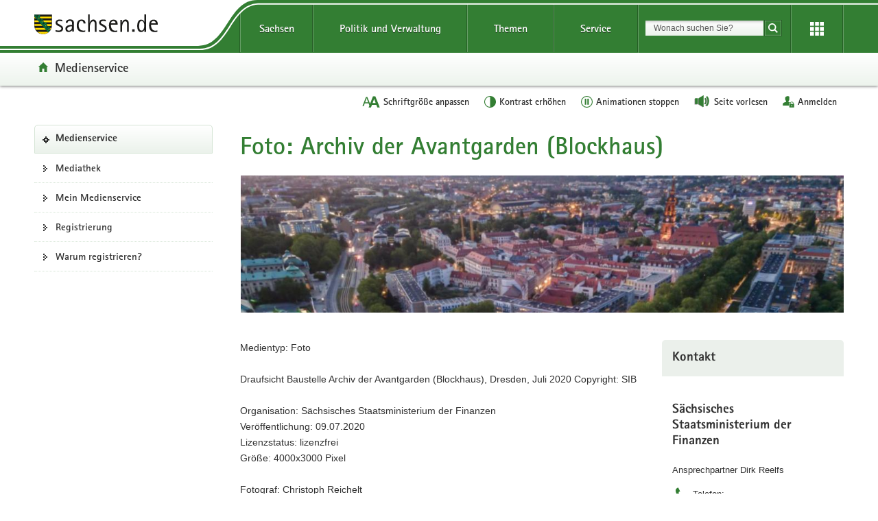

--- FILE ---
content_type: text/html;charset=utf-8
request_url: https://medienservice.sachsen.de/medien/medienobjekte/131066
body_size: 65842
content:
<!DOCTYPE html>
<html lang="de" class="mod-no-js styleless">
<!-- SeitenID: 4036, ProjectGUID: D939CB68BC0A4534BEA12326B84B915F, LastUpdated: 2025-09-03 11:34:48 -->
<head>
  <meta charset="utf-8">
  <meta http-equiv="X-UA-Compatible" content="IE=edge">
  <meta name="viewport" content="width=device-width, initial-scale=1.0">
  <link rel="shortcut icon" href="https://www.styleguide.sachsen.de/dist/2.26.3/img/favicon.ico" type="image/x-icon">
  <meta name="date" content="2019-09-05 19:55:17">
  <meta name="last-modified" content="2025-09-03 11:34:48">
  <meta name="description" content="">
  <meta name="author" content="Referat Kommunikation und Öffentlichkeitsarbeit">
  <meta name="robots" content="index, follow">
  <meta name="language" content="de">
  <meta name="twitter:card" content="summary">
  <meta property="og:url" content="https://www.medienservice.sachsen.de/layouts/frontend.html.erb"><title>Mediathek | Medienservice Sachsen</title>

    <meta name="date" content="2026-01-22" />

<meta name="language" content="de">

<link rel="stylesheet" media="screen, projection, print" href="/medien/assets/application-5aa8646627fb4fb464e79b694d99323145668dfa51583e41ba887f7fe57f682b.css" />
<script src="/medien/assets/application-frontend-4be504698797038d222b67e7b585880c20c81a062fe152cdcd28506ed56b0ea5.js"></script>

<meta name="csrf-param" content="authenticity_token" />
<meta name="csrf-token" content="rtW6N4I_5cRYkIaFmk5e1JneB6ooE-G2ICQfmg1QwN3N4Db-o-YHEYsl583vqkU7_0wp1ZmdfQUKOI2sVlJBBA" />

  <script type="text/javascript">
    window.projectRoot = 'https://www.styleguide.sachsen.de/dist/2.26.3/';
    window.theme = 'green';
    
    /* projektspezifische Config der GloHea */
    window.glohea = {
        buttons: {
            projectButtons: {},
            RSS: '',
            help: '',
            login: '/medien/account',
            
        }
    }
    window.additionalComponent = {};
    
    
    
    
    window.nocookie = false;
    
    window.sn_projectPages = {
      datenschutz: 'https://www.sachsen.de/datenschutz.html',
      impressum: '/medien/impressum.html',
      barrierefreiheit: 'https://www.sk.sachsen.de/barrierefreiheit-6067.html'
    };
    
    window.customCookies = [];
    
  </script>
  <script src="https://www.styleguide.sachsen.de/dist/2.26.3/js/jquery.js" type="text/javascript"></script>
  <script type="text/javascript" src="https://www.styleguide.sachsen.de/dist/2.26.3/js/additionalComponent.js"></script>
  <script type="text/javascript">
                var loc = window.location,
                    href = loc.href.replace(loc.search, '');
                if(loc.search.length > 0) {
                    var getParams = loc.search.split('&');
                    var getParamsCount = getParams.length;
                    for (var i = 0; i < getParamsCount; i++) {
                        var getParam = getParams[i];
                        getParam = getParam.split('=');
                        getParam[0] = getParam[0].replace('?', '');
                        if(getParam[0] != '_cp' && getParam[0] != '_ptabs') {
                            if(href.indexOf('?') == -1) {
                                href += '?';
                            } else {
                                href += '&';
                            }
                            href += getParam[0]+'='+getParam[1]
                        }
                    }
                }
  </script><!-- Copyright (c) 2000-2022 etracker GmbH. All rights reserved. -->
  <!-- This material may not be reproduced, displayed, modified or distributed -->
  <!-- without the express prior written permission of the copyright holder. -->
  <!-- etracker tracklet 5.0 -->

  <script type="text/javascript">
                var el_url = encodeURI(href);
                var et_pagename = href + '';
                var et_areas = "Medienservice";
  </script>
  <script id="_etLoader" type="text/javascript" charset="UTF-8" data-block-cookies="true" data-respect-dnt="true" data-secure-code="XdE73b" src="//static.etracker.com/code/e.js"></script><!-- etracker tracklet 5.0 end -->

  <script type="text/javascript">
                jQuery(document).ready(function() {
                    jQuery('.header-bottom').on('mousedown', '.global-nav-li-second a', function(){
                        ET_Event.click('Headernavi');
                    });
                });
  </script>
  <style type="text/css">
        .styleless * {
          visibility: hidden !important;
        }
  </style>
  <script src="https://www.styleguide.sachsen.de/dist/2.26.3/js/etc/sachsen.config.js?v=1"></script>
  <title></title>
</head>
<body class="">
  <noscript>
  <div class="browser-warning" style="visibility: visible !important;padding: 50px 25px;left: 0px;top: 0px;width: 100%;font-weight: bold;position: fixed;z-index: 99999;background-color: rgb(253, 242, 171);">
    <p style="visibility: visible !important;">Anleitung zum aktivieren von JavaScript in verschiedenen Browsern<br>
    <a title="Link öffnet in neuem Fenster" style="visibility: visible !important;" href="https://www.enable-javascript.com/de/" target="_blank">Anleitung zum aktivieren von JavaScript in verschiedenen Browsern</a></p>
  </div></noscript>
  <ul class="list-links list-down list-links-focus">
    <li>
      <a href="#a-glohea" class="sr-only sr-only-focusable">Portalübergreifende Navigation</a>
    </li>
    <li>
      <a href="#a-navigation" class="sr-only sr-only-focusable">Portalnavigation</a>
    </li>
    <li>
      <a href="#a-inhaltsbereich" class="sr-only sr-only-focusable">Hauptinhalt</a>
    </li>
    <li>
      <a href="#a-footer" class="sr-only sr-only-focusable">Footer-Bereich</a>
    </li>
  </ul><!-- Headernavigation -->
  <header id="header" class="glohea glohea-theme-xs-slides glohea-theme-sm-slides glohea-theme-md-dropdown glohea-theme-lg-dropdown">
    <!-- BG = Hintergrund mit Farbwert + links rechts -->
    <div class="container glohea-container">
      <div class="row" style="text-align: right;">
        <a href="https://www.sachsen.de/" title="sachsen.de" class="navbar-brand glohea-brand"><img class="logo svg-img" src="https://www.styleguide.sachsen.de/dist/2.26.3/img/symbols/svg/logo-sachsen.svg" alt="Zur Startseite von www.sachsen.de"></a> <button type="button" class="sn_glohea__button sn_glohea__button--toggle-nav navbar-toggle collapsed" data-toggle="collapse" data-target-on-ready="#glohea-collapse-0" aria-expanded="false" data-element="glohea-mobile-trigger" aria-label="Navigation öffnen" title="Navigation öffnen" aria-controls="glohea-collapse-0"><span class="icon-bar"></span> <span class="icon-bar"></span> <span class="icon-bar"></span> <span class="glyphicon glyphicon-remove"></span></button> <!--
        -->
        <div class="collapse navbar-collapse glohea-level-0-collapse" id="glohea-collapse-0" data-element="glohea-slidescroll">
          <div class="row" data-element="glohea-slidescroll-row">
            <a id="a-glohea" class="sr-only">Portalübergreifende Navigation</a>
            <nav class="glohea-level-1" data-element="glohea-container-wrapper" aria-labelledby="a-glohea">
              <div class="glohea-slide-label glohea-label-right" data-element="triggerCollapseSlider" data-target="global">
                <span class="glyphicon glyphicon-plus"></span><span class="glohea-label">sachsen.de</span>
              </div>
              <div class="glohea-level-1-list" data-element="glohea-item-container" data-type="global">
                <ul class="nav nav-justified">
                  <li class="dropdown glohea-level-1-item" data-element="glohea-level-1-item">
                    <button id="glohea-level-1-link-sachsen" class="dropdown-toggle glohea-level-1-link" data-element="glohea-level-1-link" type="button" data-toggle="collapse" data-target-on-ready="#glohea-collapse-sachsen" aria-expanded="false" aria-controls="glohea-collapse-sachsen">Sachsen</button>
                    <div id="glohea-collapse-sachsen" class="collapse glohea-collapse" data-element="glohea-level-1-collapse" aria-labelledby="glohea-level-1-link-sachsen">
                      <div class="glohea-content-wrapper">
                        <div class="glohea-content-row">
                          <div class="glohea-col-desktop">
                            <ul class="nav list-links">
                              <li>
                                <a href="https://www.sachsen.de/land-leute-freistaat.html">Land, Leute, Freistaat</a>
                              </li>
                              <li>
                                <a href="https://www.sachsen.de/regierung-verwaltung-egovernment.html">Verwaltung, <span lang="en">E-Government</span></a>
                              </li>
                              <li>
                                <a href="https://www.sachsen.de/arbeit-wohnen-verbraucherschutz.html">Arbeit, Wohnen, Verbraucherschutz</a>
                              </li>
                              <li>
                                <a href="https://www.sachsen.de/wirtschaft-technologie-verkehr.html">Wirtschaft, Technologie, Verkehr</a>
                              </li>
                              <li>
                                <a href="https://www.sachsen.de/familie-soziales-gesundheit.html">Familie, Soziales, Gesundheit</a>
                              </li>
                            </ul>
                          </div>
                          <div class="glohea-col-desktop">
                            <ul class="nav list-links">
                              <li>
                                <a href="https://www.sachsen.de/bildung-studium-forschung.html">Bildung, Studium, Forschung</a>
                              </li>
                              <li>
                                <a href="https://www.sachsen.de/kultur-tourismus-sport.html">Kultur, Tourismus, Sport</a>
                              </li>
                              <li>
                                <a href="https://www.sachsen.de/umwelt-landwirtschaft-wald.html">Umwelt, Landwirtschaft, Wald</a>
                              </li>
                              <li>
                                <a href="https://www.sachsen.de/justiz-sicherheit-steuern-finanzen.html">Justiz, Sicherheit, Steuern, Finanzen</a>
                              </li>
                            </ul>
                          </div>
                          <div class="glohea-col-teaser">
                            <div class="media">
                              <div class="media-left"><img class="media-object" src="https://www.styleguide.sachsen.de/dist/2.26.3/img/content/navigation.png" alt="Symbolgrafik"></div>
                              <div class="media-body">
                                <h3>Der Freistaat Sachsen</h3>
                                <p>ist mit etwa vier Millionen Einwohnern das sechstgrößte Bundesland. Landeshauptstadt ist Dresden.</p>
                              </div>
                            </div>
                          </div>
                        </div>
                      </div>
                    </div>
                  </li>
                  <li class="dropdown glohea-level-1-item navbar-portal" data-element="glohea-level-1-item">
                    <button id="glohea-level-1-link-politik" class="dropdown-toggle glohea-level-1-link" data-element="glohea-level-1-link" type="button" data-toggle="collapse" data-target-on-ready="#glohea-collapse-politik" aria-expanded="false" aria-controls="glohea-collapse-politik">Politik&nbsp;und&nbsp;Verwaltung</button>
                    <div id="glohea-collapse-politik" class="collapse glohea-collapse" data-element="glohea-level-1-collapse" aria-labelledby="glohea-level-1-link-politik">
                      <div class="glohea-content-wrapper">
                        <div class="glohea-content-row">
                          <div class="glohea-col-desktop">
                            <span class="glohea-group-label-desktop">Ministerpräsident</span> <span class="glohea-group-label" role="button" data-toggle="collapse" aria-expanded="true" data-target="#collapse-ministerpraesident" data-element="glohea-level-2-link">Ministerpräsident</span>
                            <div id="collapse-ministerpraesident" class="collapse glohea-group">
                              <ul class="nav list-links">
                                <li>
                                  <a href="https://www.ministerpraesident.sachsen.de/index.html">Michael Kretschmer</a>
                                </li>
                                <li>
                                  <a href="https://www.ministerpraesident.sachsen.de/termine-5837.html">Termine</a>
                                </li>
                                <li>
                                  <a href="https://www.ministerpraesident.sachsen.de/bildergalerie-von-michael-kretschmer-5952.html">Galerie</a>
                                </li>
                              </ul>
                            </div><span class="glohea-group-label-desktop">Regierung</span> <span class="glohea-group-label" role="button" data-toggle="collapse" aria-expanded="true" data-target="#collapse-regierung" data-element="glohea-level-2-link">Regierung</span>
                            <div id="collapse-regierung" class="collapse glohea-group">
                              <ul class="nav list-links">
                                <li>
                                  <a href="https://www.staatsregierung.sachsen.de/index.html">Staatsregierung</a>
                                </li>
                                <li>
                                  <a href="https://www.sk.sachsen.de/">Sächsische Staatskanzlei</a>
                                </li>
                                <li>
                                  <a href="https://www.staatsregierung.sachsen.de/regierungsvorhaben.html">Regierungsvorhaben</a>
                                </li>
                              </ul>
                            </div>
                          </div><span class="glohea-group-label" role="button" data-toggle="collapse" aria-expanded="true" data-target="#collapse-ministerien" data-element="glohea-level-2-link">Ministerien</span>
                          <div id="collapse-ministerien" class="collapse glohea-group">
                            <div class="glohea-col-desktop">
                              <span class="glohea-group-label-desktop">Ministerien</span>
                              <ul class="nav list-links">
                                <li>
                                  <a href="https://www.smekul.sachsen.de/">Staatsministerium für Energie, Klimaschutz, Umwelt und Landwirtschaft</a>
                                </li>
                                <li>
                                  <a href="https://www.smf.sachsen.de/">Staatsministerium der Finanzen</a>
                                </li>
                                <li>
                                  <a href="https://www.smi.sachsen.de/">Staatsministerium des Innern</a>
                                </li>
                                <li>
                                  <a href="https://www.justiz.sachsen.de/smj/">Staatsministerium der Justiz und für Demokratie, Europa und Gleichstellung</a>
                                </li>
                                <li>
                                  <a href="https://www.smk.sachsen.de/">Staatsministerium für Kultus</a>
                                </li>
                              </ul>
                            </div>
                            <div class="glohea-col-desktop">
                              <ul class="nav list-links">
                                <li>
                                  <a href="https://www.smr.sachsen.de/">Staatsministerium für Regionalentwicklung</a>
                                </li>
                                <li>
                                  <a href="https://www.sms.sachsen.de/">Staatsministerium für Soziales und Gesellschaftlichen Zusammenhalt</a>
                                </li>
                                <li>
                                  <a href="https://www.smwa.sachsen.de/">Staatsministerium für Wirtschaft, Arbeit und Verkehr</a>
                                </li>
                                <li>
                                  <a href="https://www.smwk.sachsen.de/">Staatsministerium für Wissenschaft, Kultur und Tourismus</a>
                                </li>
                              </ul>
                            </div>
                          </div><span class="glohea-group-label" role="button" data-toggle="collapse" aria-expanded="true" data-target="#collapse-europa" data-element="glohea-level-2-link">Sachsen in Berlin und Europa</span>
                          <div id="collapse-europa" class="collapse glohea-group">
                            <div class="glohea-col-desktop">
                              <span class="glohea-group-label-desktop">Sachsen in Berlin und Europa</span>
                              <ul class="nav list-links">
                                <li>
                                  <a href="https://www.landesvertretung.sachsen.de">Landesvertretung Berlin</a>
                                </li>
                                <li>
                                  <a href="http://www.bxl.sachsen.de/">Sachsen-Verbindungsbüro Brüssel</a>
                                </li>
                                <li>
                                  <a href="https://www.cz.sachsen.de/index.html">Sachsen-Verbindungsbüro Prag</a>
                                </li>
                                <li>
                                  <a href="https://www.pl.sachsen.de/index.html">Sachsen-Verbindungsbüro Breslau</a>
                                </li>
                              </ul>
                            </div>
                          </div>
                        </div>
                      </div>
                    </div>
                  </li>
                  <li class="dropdown glohea-level-1-item" data-element="glohea-level-1-item">
                    <button id="glohea-level-1-link-themen" class="dropdown-toggle glohea-level-1-link" data-element="glohea-level-1-link" type="button" data-toggle="collapse" data-target-on-ready="#glohea-collapse-themen" aria-expanded="false" aria-controls="glohea-collapse-themen">Themen</button>
                    <div id="glohea-collapse-themen" class="collapse glohea-collapse" data-element="glohea-level-1-collapse" aria-labelledby="glohea-level-1-link-themen">
                      <div class="glohea-content-wrapper">
                        <div class="glohea-content-row">
                          <div class="glohea-col-desktop">
                            <span class="glohea-group-label-desktop">Themenauswahl</span>
                            <ul class="nav list-links">
                              <li>
                                <a href="https://www.arbeit.sachsen.de">Arbeit</a>
                              </li>
                              <li>
                                <a href="https://www.asylinfo.sachsen.de/">Asyl</a>
                              </li>
                              <li>
                                <a href="http://www.bildung.sachsen.de">Bildung</a>
                              </li>
                              <li>
                                <a href="http://www.demografie.sachsen.de">Demografie</a>
                              </li>
                              <li>
                                <a href="http://www.familie.sachsen.de">Familie</a>
                              </li>
                            </ul>
                          </div>
                          <div class="glohea-col-desktop">
                            <ul class="nav list-links">
                              <li>
                                <a href="http://www.finanzamt.sachsen.de">Finanzamt</a>
                              </li>
                              <li>
                                <a href="http://www.forschung.sachsen.de">Forschung</a>
                              </li>
                              <li>
                                <a href="http://www.gesunde.sachsen.de">Gesundheit</a>
                              </li>
                              <li>
                                <a href="https://www.justiz.sachsen.de">Justiz</a>
                              </li>
                              <li>
                                <a href="https://www.landwirtschaft.sachsen.de">Landwirtschaft</a>
                              </li>
                            </ul>
                          </div>
                          <div class="glohea-col-desktop">
                            <ul class="nav list-links">
                              <li>
                                <a href="http://www.moderneverwaltung.sachsen.de">Moderne Verwaltung</a>
                              </li>
                              <li>
                                <a href="http://www.polizei.sachsen.de">Polizei</a>
                              </li>
                              <li>
                                <a href="https://www.recht.sachsen.de">Recht</a>
                              </li>
                              <li>
                                <a href="http://www.schule.sachsen.de">Schule</a>
                              </li>
                              <li>
                                <a href="https://www.statistik.sachsen.de">Statistik</a>
                              </li>
                            </ul>
                          </div>
                          <div class="glohea-col-desktop">
                            <ul class="nav list-links">
                              <li>
                                <a href="http://www.steuern.sachsen.de">Steuern</a>
                              </li>
                              <li>
                                <a href="http://www.studieren.sachsen.de">Studium</a>
                              </li>
                              <li>
                                <a href="https://www.tds.sachsen.de">Tag der Sachsen</a>
                              </li>
                              <li>
                                <a href="https://www.umwelt.sachsen.de">Umwelt</a>
                              </li>
                              <li>
                                <a href="https://www.themen.sachsen.de/">Weitere Themen von A-Z</a>
                              </li>
                            </ul>
                          </div>
                        </div>
                      </div>
                    </div>
                  </li>
                  <li class="dropdown glohea-level-1-item" data-element="glohea-level-1-item">
                    <button id="glohea-level-1-link-service" class="dropdown-toggle glohea-level-1-link" data-element="glohea-level-1-link" type="button" data-toggle="collapse" data-target-on-ready="#glohea-collapse-buergerservice" aria-expanded="false" aria-controls="glohea-collapse-buergerservice">Service</button>
                    <div id="glohea-collapse-buergerservice" class="collapse glohea-collapse" data-element="glohea-level-1-collapse" aria-labelledby="glohea-level-1-link-service">
                      <div class="glohea-content-wrapper">
                        <div class="glohea-content-row">
                          <span class="glohea-group-label" role="button" data-toggle="collapse" aria-expanded="true" data-target="#collapse-service" data-element="glohea-level-2-link">Serviceportale</span>
                          <div id="collapse-service" class="collapse glohea-group">
                            <div class="glohea-col-desktop">
                              <span class="glohea-group-label-desktop">Serviceportale</span>
                              <ul class="nav list-links">
                                <li>
                                  <a href="http://www.amt24.sachsen.de/">Amt24</a>
                                </li>
                                <li>
                                  <a href="http://www.list.smwa.sachsen.de/sperr-app-bis/de.novasib.sperr.gwt.app.Bis/Bis.jsp">Baustellenkarte</a>
                                </li>
                                <li>
                                  <a href="https://www.dialog.sachsen.de/">Beteiligung in Sachsen</a>
                                </li>
                                <li>
                                  <a href="https://antragsmanagement.sachsen.de/ams/elba">elba.sax</a>
                                </li>
                                <li>
                                  <a href="https://www.steuern.sachsen.de/elektronische-lohnsteuerkarte-3972.html">ELStAM - elektronische Lohnsteuerkarte</a>
                                </li>
                                <li>
                                  <a href="https://www.steuern.sachsen.de/elektronische-steuererklarung-3974.html">ELSTER - elektronische Steuererklärung</a>
                                </li>
                              </ul>
                            </div>
                            <div class="glohea-col-desktop">
                              <ul class="nav list-links">
                                <li>
                                  <a href="https://www.evergabe.sachsen.de/NetServer">E-Vergabe</a>
                                </li>
                                <li>
                                  <a href="http://www.foerderung.sachsen.de/">Fördermitteldatenbank (FÖMISAX)</a>
                                </li>
                                <li>
                                  <a href="https://amt24.sachsen.de/web/guest/leistung/-/sbw/Fahrzeug+online+an+um+oder+abmelden+Internetbasierte+Fahrzeugzulassung+iKfz-6002155-leistung-0">iKFZ</a>
                                </li>
                                <li>
                                  <a href="https://www.immobilien.sachsen.de/">Immobilien</a>
                                </li>
                                <li>
                                  <a href="https://hochwasserzentrum.sachsen.de/">Landeshochwasserzentrum</a>
                                </li>
                                <li>
                                  <a href="https://lehrer-werden-in-sachsen.de/">Lehrer werden</a>
                                </li>
                              </ul>
                            </div>
                            <div class="glohea-col-desktop">
                              <ul class="nav list-links">
                                <li>
                                  <a href="https://www.medienservice.sachsen.de/">Medienservice</a>
                                </li>
                                <li>
                                  <a href="http://www.newsletter.sachsen.de/">Newsletter</a>
                                </li>
                                <li>
                                  <a href="https://amt24.sachsen.de/zufi/lebenslagen/5000698">Notfall- und Notrufnummern</a>
                                </li>
                                <li>
                                  <a href="https://www.polizei.sachsen.de/onlinewache/onlinewache.aspx">Online-Wache / Anzeige erstatten</a>
                                </li>
                                <li>
                                  <a href="https://www.publikationen.sachsen.de/">Publikationen</a>
                                </li>
                              </ul>
                            </div>
                            <div class="glohea-col-desktop">
                              <ul class="nav list-links">
                                <li>
                                  <a href="https://www.revosax.sachsen.de/">Recht- und Vorschriftenverwaltung (REVOSAX)</a>
                                </li>
                                <li>
                                  <a href="https://schuldatenbank.sachsen.de/">Schuldatenbank</a>
                                </li>
                                <li>
                                  <a href="https://www.karriere.sachsen.de/">Stellenangebote</a>
                                </li>
                                <li>
                                  <a href="https://www.polizei.sachsen.de/de/vwdmeldungen.asp">Verkehrswarnmeldungen</a>
                                </li>
                                <li>
                                  <a href="http://www.zvg-portal.de/">Zwangsversteigerungen</a>
                                </li>
                              </ul>
                            </div>
                          </div>
                        </div>
                      </div>
                    </div>
                  </li>
                </ul>
              </div>
              <div class="glohea-slide-greyback" data-element="glohea-greyback"></div>
            </nav><!--<script type="text/json" data-element="global-header-data"></script>-->
          </div>
        </div><!-- /.navbar-collapse --><!--

        --> <button id="glohea-btn-search" class="sn_glohea__button sn_glohea__button--toggle-search" type="button" data-toggle="collapse" aria-haspopup="true" aria-expanded="false" data-target="#collapse-search-slider" data-element="glohea-search-collapse-trigger" title="Suche öffnen" aria-controls="collapse-search-slider"><i aria-label="Suche öffnen" class="sn-icon sn-icon-search-white sn-icon-center"></i></button> <!--
        -->
        <form class="glohea-form" role="search" action="/medien/suche.html" method="get" data-element="glohea-search">
          <!--navbar-element-slider-->
          <input type="hidden" name="bereich" value="Bürgerservice"> <input type="hidden" name="portal" value="Medienservice">
          <div id="collapse-search-slider" class="collapse collapse-small collapse-search" aria-labelledby="glohea-btn-search">
            <div class="form-group">
              <label for="glohea-search" class="sr-only">Suchbegriff</label> <input id="glohea-search" name="searchTerm" type="text" class="form-control input-search" placeholder="Wonach suchen Sie?" data-suggest="https://search.sachsen.de/genericsearch-api/suggest" autocomplete="off" title="Suchbegriff" aria-autocomplete="list" role="combobox" aria-haspopup="listbox">
            </div><button type="submit" class="btn btn-search-submit sn-icon sn-icon-search-white sn-icon-center" title="Suche starten"><span class="sr-only">Suche starten</span></button>
          </div>
        </form><!--

        --> <button id="glohea-btn-tools" class="sn_glohea__button sn_glohea__button--last" type="button" data-toggle="collapse" aria-haspopup="true" aria-expanded="false" data-target="#collapse-tools" data-element="glohea-tools-collapse-trigger" title="Erweiterungen" aria-controls="collapse-tools" aria-label="Erweiterungen öffnen"><i class="sn-icon sn-icon-app-menu-white sn-icon-center"></i></button>
        <div class="glohea-tools">
          <div id="collapse-tools" class="collapse collapse-small collapse-tools" aria-labelledby="glohea-btn-tools">
            <div class="container-tools">
              <ul class="row" data-element="glohea-tools"></ul>
            </div>
          </div>
        </div>
        <div class="row glohea-deko-row">
          <div id="portal-title" class="portal-link glohea-deko-left" data-element="glohea-deco-left">
            <span class="sr-only">Portal:</span> <a href="/medien/index" class="sn-icon sn-icon-home icon-home">Medienservice</a>
          </div><!-- 4A7B13AD5C984CF99E5041B80A92ED10 - 66FAE97FD6C547D8B70F2E1788CFE944 -->
          <div class="themenbaum-wrapper" data-element="glohea-themenbaum">
            <div class="themenbaum dropdown glohea-deko-right" data-element="glohea-deco-right">
              <button type="button" id="button-themenbaum" class="button-themenbaum hidden-xs hidden-sm" data-toggle="collapse" data-target="#themenbaum-container" aria-expanded="false" aria-controls="themenbaum-container" aria-haspopup="true">Übergeordnete Seiten</button>
            </div>
          </div>
          <div class="glohea-bitv-buttons" data-element="glohea-bitv-button-wrapper"></div>
        </div>
      </div>
    </div>
  </header>
  <script type="text/javascript">
  jQuery('.glohea').on('click', '[data-target-on-ready]', function(e) {
    window.attemptedGloheaOnLoad = $(e.target);
    jQuery('body').addClass('glohea-loading');
  });
  </script> <!-- VB-Variable Navigation bei Breadcrumb ist leer -->
  <div id="main" class="main main-layout-1-3-0">
    <div class="main-container">
      <div class="row">
        <!-- aside left -->
        <div id="main-sidebar-left" class="sidebar sidebar-left">
          <div class="row">
            <div class="col">
              <div class="box box-nav-portal" data-plugin="affix-navi" id="contentnav-portal"><a class="sr-only" id="a-navigation">Portalnavigation</a><div class="box-header"><a class="portal" href="/medien/">Medienservice</a></div><div class="box-body"><nav aria-labelledby="a-navigation" class="nav nav-portal" data-element="nav-portal"><ul class="list-links"><li class=""><a href="/medien/medienobjekte">Mediathek</a></li><li class=""><a href="/medien/account">Mein Medienservice</a></li><li class=""><a href="/medien/account/new">Registrierung</a></li><li class=""><a href="/medien/about">Warum registrieren?</a></li></ul></nav></div></div><script>document.addEventListener('animationstart', function(event) {
  var button = $(event.target);

  if (event.animationName === 'login_button_inserted') {
    button.replaceWith('<a class="glohea-bitv-button glohea-bitv-tool-login" style="color: #313131" href="/medien/account">Anmelden</a>');
  } else if (event.animationName === 'mobile_login_button_inserted') {
    button.off('click');
    button.replaceWith(function() {
      return $('<a />', {
        class: 'tool-box tool-login',
        title: 'Anmelden',
        'aria-label': 'Anmelden',
        href: '/medien/account',
        rel: 'nofollow',
        'data-method': 'GET',
        html: this.innerHTML
      })
    })
  }
})</script><style>@keyframes login_button_inserted {
  from { z-index: 1; }
  to { z-index: 1; }
}

@keyframes mobile_login_button_inserted {
  from { z-index: 1; }
  to { z-index: 1; }
}

button.glohea-bitv-tool-login {
  animation-duration: 0.001s;
  animation-name: login_button_inserted;
}

button.tool-box.tool-login {
  animation-duration: 0.001s;
  animation-name: mobile_login_button_inserted;
}</style>
            </div>
          </div>
        </div>
        <div id="main-content-wrapper" class="content-wrapper">
          <div class="row">
            <!-- Wird in Targetcontainer-Seiten genutzt -->
            <main id="main-content" class="content">
              <!-- content -->
              <div class="row">
  <div class="col">
    <h1 id="page-title">Foto: Archiv der Avantgarden (Blockhaus)</h1>
      <div class="box"><div class="box-media"><script>window.additionalComponent.load(
  'slider',
  {
    component: 'content',
    el: '[data-component="t5IEP4g"]'
  }
);</script><div class="slider-default"><div class="list-slider royalSlider rsSachsen rsAutoPlay" data-component="t5IEP4g" data-no-preload-imgs="" data-slider="default" id="slider-t5IEP4g"><div data-element="rsSlide"><div class="rsSlideContent"><div class="rsOnlyFullscreen rsAdditionalInfo"><span class="rsSlideCount"><span data-slide-count=""></span> / <span data-slide-length=""></span></span><div class="rsSlideShareWrapper" data-placement="bottom" data-toggle="tooltip"><div aria-expanded="false" aria-labelledby="headingShare-4560" class="collapse collapseShare" data-collapse-noscroll="" id="collapseShare-4560"><input data-element="shareInput" title="URL zum Bild" type="text" value="https://medienservice.sachsen.de/medien/pictures/thumbnail/4427500.jpg" /></div><button aria-controls="collapseShare-4560" aria-expanded="false" class="rsSlideShare" data-no-persistence="" data-target="#collapseShare-4560" data-toggle="collapse" id="headingShare-4560" title="Bild in sozialen Medien teilen">Bild in sozialen Medien teilen</button></div></div><div class="rsText" id="rsText-4560"><strong>Archiv der Avantgarden (Blockhaus) (© Christoph Reichelt)</strong><p></p></div><div class="sr-only"><strong>Archiv der Avantgarden (Blockhaus) (© Christoph Reichelt)</strong><p></p></div><div class="rsImage"><noscript><img alt="" class="media-object rsImg" src="https://medienservice.sachsen.de/medien/pictures/thumbnail/4427500.jpg" style="width: 100%" /></noscript><img alt="" class="media-object hidden-no-js rsImg" data-caption="" data-grid-image="true" data-rsBigImg="https://medienservice.sachsen.de/medien/pictures/thumbnail/4427500.jpg" data-size="size-xs-full" data-src="https://medienservice.sachsen.de/medien/pictures/thumbnail/4427500.jpg" data-srcset="https://medienservice.sachsen.de/medien/pictures/thumbnail/4427500.jpg 300w, https://medienservice.sachsen.de/medien/pictures/thumbnail/4427500.jpg 580w, https://medienservice.sachsen.de/medien/pictures/thumbnail/4427500.jpg 730w, https://medienservice.sachsen.de/medien/pictures/thumbnail/4427500.jpg 880w" src="[data-uri]" /></div></div></div></div></div></div></div>
  </div>
</div>

<div class="row content-row">
  <div class="content-col-wide">
    <div class="row">
      <div class="col">
        <p>Medientyp: Foto</p>
        <p>Draufsicht Baustelle Archiv der Avantgarden (Blockhaus), Dresden, Juli 2020
Copyright: SIB</p>
        <ul class="verweisliste">
            <li>Organisation: Sächsisches Staatsministerium der Finanzen</li>
          
          
          <li>Veröffentlichung: 09.07.2020</li>
            <li>Lizenzstatus: lizenzfrei</li>
          <li>Größe: 4000x3000 Pixel</li>
        </ul>
          <ul class="verweisliste">
            <li>Fotograf: Christoph Reichelt</li>
            
            
          </ul>
      </div>
    </div>
  </div>
  <div class="content-col-small">
    <div class="row">

      <div class="col">
        <div class="box"><h2 class="box-header">Kontakt</h2><div class="box-body">
          <h3>Sächsisches Staatsministerium der Finanzen</h3><address class="contact contact-title"> <span class="contact-content">Ansprechpartner Dirk Reelfs</span></address><address class="contact contact-phone">Telefon: <span class="contact-content"><a href="tel:+49 351 564 40060">+49 351 564 40060</a></span></address><address class="contact contact-fax">Telefax: <span class="contact-content">+49 351 564 40069</span></address><address class="contact contact-mail">E-Mail: <span class="contact-content"><a href="mailto:presse@smf.sachsen.de">presse@smf.sachsen.de</a></span></address>
</div></div>      </div>

        <div class="col">
          <div class="box"><h2 class="box-header">Zugehörige Medieninformationen</h2><div class="box-body">
            <ul class="list-links"><li><a href="/medien/news/238578">Umbau des Dresdner Blockhauses zum Archiv der Avantgarden kommt gut voran</a></li></ul>
</div></div>        </div>

        <div class="col">
          <div class="box"><h2 class="box-header">Themen</h2><div class="box-body">
            <ul class="list-links"><li><a href="/medien/medienobjekte/search?categories=10497">Bau, Immobilien</a></li><li><a href="/medien/medienobjekte/search?categories=10496">Finanzen</a></li><li><a href="/medien/medienobjekte/search?categories=10488">Kunst &amp; Kultur</a></li><li><a href="/medien/medienobjekte/search?categories=10495">Steuern</a></li></ul>
</div></div>        </div>

      <div class="col">
        <div class="box"><h2 class="box-header">Download</h2><div class="box-body">
              <p>Dieses Foto ist rechtefrei verwendbar.</p>
              <ul class="list-links">
                <li><a class="download" href="/medien/medienobjekte/131066/download">Archiv der Avantgarden (Blockhaus) [Download *.jpg, 2 MB]</a></li>
</ul>              <ul class="verweisliste">
              </ul>
</div></div>      </div>
    </div>
  </div>
</div>

<div class="row content-row">
  <div class="content-col-wide">
    <form class="background-form" id="new_search" novalidate="novalidate" action="/medien/medienobjekte/search" accept-charset="UTF-8" method="get"><fieldset><legend>Medienobjekte suchen</legend><div class="form-group"><label class="control-label" for="search_query"><span>Suchbegriff</span></label><div class="control"><input class="form-control" type="text" name="search[query]" id="search_query" /></div></div><div class="form-group"><label class="control-label" for="search_institution_ids"><span>Organisation</span></label><select name="search[institution_ids][]" class="form-control" id="search_institution_ids"><optgroup label=""><option selected="selected" value="">alle</option></optgroup><optgroup label="Gerichte"><option data-short-name="AG BZ" value="11023">Amtsgericht Bautzen</option>
<option data-short-name="AG C" value="11076">Amtsgericht Chemnitz</option>
<option data-short-name="AG DW" value="11118">Amtsgericht Dippoldiswalde</option>
<option data-short-name="AG Eilenburg" value="11019">Amtsgericht Eilenburg</option>
<option data-short-name="AG Grimma" value="11036">Amtsgericht Grimma</option>
<option data-short-name="AG HOT" value="11020">Amtsgericht Hohenstein-Ernstthal</option>
<option data-short-name="AG L" value="11017">Amtsgericht Leipzig</option>
<option data-short-name="AG Pirna" value="11037">Amtsgericht Pirna</option>
<option data-short-name="AG Torgau" value="11024">Amtsgericht Torgau</option>
<option data-short-name="ArbG DD" value="11021">Arbeitsgericht Dresden</option>
<option data-short-name="ArbGL" value="11039">Arbeitsgericht Leipzig</option>
<option data-short-name="LGC" value="10696">Landgericht Chemnitz</option>
<option data-short-name="FGL" value="10676">Sächsisches Finanzgericht</option>
<option data-short-name="LAG" value="10716">Sächsisches Landesarbeitsgericht</option>
<option data-short-name="OVG" value="11038">Sächsisches Oberverwaltungsgericht</option>
<option data-short-name="SG C" value="11040">Sozialgericht Chemnitz</option>
<option data-short-name="SG DD" value="10816">Sozialgericht Dresden</option>
<option data-short-name="SG L" value="11018">Sozialgericht Leipzig</option>
<option data-short-name="VG Chemnitz" value="11056">Verwaltungsgericht Chemnitz</option>
<option data-short-name="VG Dresden" value="11022">Verwaltungsgericht Dresden</option>
<option data-short-name="VG Leipzig" value="11016">Verwaltungsgericht Leipzig</option>
<option data-short-name="OLG DD" value="11198">Oberlandesgericht Dresden</option>
<option data-short-name="DG" value="11318">Dienstgericht für Richterinnen und Richter</option>
<option data-short-name="LG L" value="11438">Landgericht Leipzig</option>
<option data-short-name="LSG" value="11158">Sächsisches Landessozialgericht</option></optgroup><optgroup label="Justizvollzugsanstalten"><option data-short-name="JSARB" value="10757">Jugendstrafvollzugsanstalt Regis-Breitingen</option>
<option data-short-name="JVABZ" value="10739">Justizvollzugsanstalt Bautzen</option>
<option data-short-name="JVAC" value="10758">Justizvollzugsanstalt Chemnitz</option>
<option data-short-name="JVADD" value="10740">Justizvollzugsanstalt Dresden</option>
<option data-short-name="JVAGR" value="10756">Justizvollzugsanstalt Görlitz</option>
<option data-short-name="JVAL" value="10736">Justizvollzugsanstalt Leipzig mit Krankenhaus</option>
<option data-short-name="JVATO" value="10759">Justizvollzugsanstalt Torgau</option>
<option data-short-name="JVAWH" value="10737">Justizvollzugsanstalt Waldheim</option>
<option data-short-name="JVAZH" value="10741">Justizvollzugsanstalt Zeithain</option>
<option data-short-name="JVAZ" value="10738">Justizvollzugsanstalt Zwickau</option></optgroup><optgroup label="Ministerien und nachgeordnete Behörden"><option data-short-name="SSK" value="10285">Sächsische Staatskanzlei</option>
<option data-short-name="Behindertenbeauftragter" value="10295">&nbsp;&nbsp;&nbsp;&nbsp;Landesbeauftragter für Inklusion der Menschen mit Behinderungen</option>
<option data-short-name="SMKT" value="10936">Sächsische Staatsministerin für Kultur und Tourismus</option>
<option data-short-name="SMF" value="10275">Sächsisches Staatsministerium der Finanzen</option>
<option data-short-name="LSF" value="10396">&nbsp;&nbsp;&nbsp;&nbsp;Landesamt für Steuern und Finanzen</option>
<option data-short-name="SIB" value="10335">&nbsp;&nbsp;&nbsp;&nbsp;Staatsbetrieb Sächsisches Immobilien- und Baumanagement</option>
<option data-short-name="ZFM" value="10576">&nbsp;&nbsp;&nbsp;&nbsp;Staatsbetrieb Zentrales Flächenmanagement Sachsen</option>
<option data-short-name="SMJus" value="10277">Sächsisches Staatsministerium der Justiz</option>
<option data-short-name="ABZ B" value="11458">&nbsp;&nbsp;&nbsp;&nbsp;Ausbildungszentrum Bobritzsch</option>
<option data-short-name="GenStA DD" value="11077">&nbsp;&nbsp;&nbsp;&nbsp;Generalstaatsanwaltschaft Dresden</option>
<option data-short-name="SMI" value="10276">Sächsisches Staatsministerium des Innern</option>
<option data-short-name="HSF" value="11138">&nbsp;&nbsp;&nbsp;&nbsp;Hochschule Meißen (FH) und Fortbildungszentrum</option>
<option data-short-name="LfV" value="11098">&nbsp;&nbsp;&nbsp;&nbsp;Landesamt für Verfassungsschutz Sachsen</option>
<option data-short-name="LDS" value="10536">&nbsp;&nbsp;&nbsp;&nbsp;Landesdirektion Sachsen</option>
<option data-short-name="Staatsarchiv" value="10436">&nbsp;&nbsp;&nbsp;&nbsp;Sächsisches Staatsarchiv</option>
<option data-short-name="StLa" value="10356">&nbsp;&nbsp;&nbsp;&nbsp;Statistisches Landesamt</option>
<option data-short-name="SMUL" value="10282">Sächsisches Staatsministerium für Umwelt und Landwirtschaft</option>
<option data-short-name="LfULG" value="10316">&nbsp;&nbsp;&nbsp;&nbsp;Landesamt für Umwelt, Landwirtschaft und Geologie</option>
<option data-short-name="Landestalsperrenverwaltung" value="10318">&nbsp;&nbsp;&nbsp;&nbsp;Landestalsperrenverwaltung des Freistaates Sachsen</option>
<option data-short-name="SGV" value="10456">&nbsp;&nbsp;&nbsp;&nbsp;Sächsische Gestütsverwaltung</option>
<option data-short-name="LaNU" value="10320">&nbsp;&nbsp;&nbsp;&nbsp;Sächsische Landesstiftung Natur und Umwelt</option>
<option data-short-name="Sachsenforst" value="10315">&nbsp;&nbsp;&nbsp;&nbsp;Staatsbetrieb Sachsenforst</option>
<option data-short-name="BfUL" value="10476">&nbsp;&nbsp;&nbsp;&nbsp;Staatsbetrieb Staatliche Betriebsgesellschaft für Umwelt und Landwirtschaft</option>
<option data-short-name="SMK" value="10278">Sächsisches Staatsministerium für Kultus</option>
<option data-short-name="LaSuB" value="10896">&nbsp;&nbsp;&nbsp;&nbsp;Landesamt für Schule und Bildung</option>
<option data-short-name="SMIL" value="10916">Sächsisches Staatsministerium für Infrastruktur und Landesentwicklung</option>
<option data-short-name="FLSB" value="11418">&nbsp;&nbsp;&nbsp;&nbsp;Fluglärmschutzbeauftragter</option>
<option data-short-name="LfD" value="10376">&nbsp;&nbsp;&nbsp;&nbsp;Landesamt für Denkmalpflege Sachsen</option>
<option data-short-name="GeoSN" value="11097">&nbsp;&nbsp;&nbsp;&nbsp;Landesamt für Geobasisinformation Sachsen</option>
<option data-short-name="LASuV" value="10289">&nbsp;&nbsp;&nbsp;&nbsp;Landesamt für Straßenbau und Verkehr</option>
<option data-short-name="AdR" value="11498">&nbsp;&nbsp;&nbsp;&nbsp;Sachsen – Europäischer Ausschuss der Regionen</option>
<option data-short-name="SMS" value="10286">Sächsisches Staatsministerium für Soziales, Gesundheit und Gesellschaftlichen Zusammenhalt</option>
<option data-short-name="Kinder- und Jugendbeauftragte" value="11378">&nbsp;&nbsp;&nbsp;&nbsp;Kinder- und Jugendbeauftragte der Sächsischen Staatsregierung</option>
<option data-short-name="Sächsische Opferbeauftragte" value="10836">&nbsp;&nbsp;&nbsp;&nbsp;Opferbeauftragte der Sächsischen Staatsregierung</option>
<option data-short-name="SMWA" value="10283">Sächsisches Staatsministerium für Wirtschaft, Arbeit, Energie und Klimaschutz</option>
<option data-short-name="DiAS" value="11338">&nbsp;&nbsp;&nbsp;&nbsp;Digitalagentur Sachsen</option>
<option data-short-name="ZEFAS" value="11398">&nbsp;&nbsp;&nbsp;&nbsp;Zentrum für Fachkräftesicherung und Gute Arbeit Sachsen</option>
<option data-short-name="SMWK" value="10284">Sächsisches Staatsministerium für Wissenschaft, Kultur und Tourismus</option>
<option data-short-name="LfA" value="10355">&nbsp;&nbsp;&nbsp;&nbsp;Landesamt für Archäologie Sachsen</option>
<option data-short-name="SLUB" value="11178">&nbsp;&nbsp;&nbsp;&nbsp;Sächsische Landesbibliothek – Staats- und Universitätsbibliothek Dresden</option>
<option data-short-name="LTB" value="11478">Landestierschutzbeauftragte</option></optgroup><optgroup label="Polizei"><option data-short-name="PolFH" value="10856">Hochschule der Sächsischen Polizei</option>
<option data-short-name="LKA" value="10416">Landeskriminalamt Sachsen</option>
<option data-short-name="LPP" value="10876">Landespolizeipräsidium</option>
<option data-short-name="PD C" value="10996">Polizeidirektion Chemnitz</option>
<option data-short-name="PD DD" value="10997">Polizeidirektion Dresden</option>
<option data-short-name="PD GR" value="10998">Polizeidirektion Görlitz</option>
<option data-short-name="PD L" value="10976">Polizeidirektion Leipzig</option>
<option data-short-name="PD Z" value="10999">Polizeidirektion Zwickau</option>
<option data-short-name="PVA" value="10878">Polizeiverwaltungsamt</option>
<option data-short-name="BPP" value="10877">Präsidium der Bereitschaftspolizei</option></optgroup><optgroup label="Staatsanwaltschaften"><option data-short-name="STAC" value="10597">Staatsanwaltschaft Chemnitz</option>
<option data-short-name="STADD" value="10596">Staatsanwaltschaft Dresden</option>
<option data-short-name="STAGR" value="10616">Staatsanwaltschaft Görlitz</option>
<option data-short-name="STAL" value="10617">Staatsanwaltschaft Leipzig</option>
<option data-short-name="STAZ" value="10598">Staatsanwaltschaft Zwickau</option></optgroup><optgroup label="Staatsregierung"><option data-short-name="Beauftragter für das Jüdische Leben" value="10796">Beauftragter der Sächsischen Staatsregierung für das Jüdische Leben und gegen Antisemitismus</option>
<option data-short-name="Staatsregierung" value="10281">Sächsische Staatsregierung</option></optgroup><optgroup label="Sonstige"><option data-short-name="SAS" value="11218">Sächsische Agentur für Strukturentwicklung GmbH</option>
<option data-short-name="SDTB" value="11238">Sächsische Datenschutz- und Transparenzbeauftragte</option>
<option data-short-name="ArbG BZ" value="11358">Arbeitsgericht Bautzen</option>
<option data-short-name="OBA" value="10496">Sächsisches Oberbergamt</option>
<option data-short-name="futureSAX" value="10776">futureSAX – die Innovationsplattform des Freistaates Sachsen</option>
<option data-short-name="SAENA" value="10656">Sächsische Energieagentur - SAENA GmbH</option>
<option data-short-name="LISt GmbH" value="10636">LISt Gesellschaft für Verkehrswesen und ingenieurtechnische Dienstleistungen mbH</option>
<option data-short-name="WFS" value="10287">Wirtschaftsförderung Sachsen GmbH</option></optgroup></select></div><div class="form-group"><label class="control-label" for="search_category_ids"><span>Thema</span></label><select name="search[category_ids][]" class="form-control" id="search_category_ids"><optgroup label=""><option selected="selected" value="">alle</option></optgroup><optgroup label="Arbeit, Wohnen, Verbraucherschutz"><option value="10586">Arbeit</option>
<option value="10497">Bau, Immobilien</option>
<option value="10498">Beschäftigungspolitik</option>
<option value="10499">Verbraucherschutz</option></optgroup><optgroup label="Familie, Soziales, Gesundheit"><option value="10807">Corona</option>
<option value="10481">Familie</option>
<option value="10482">Gesundheit</option>
<option value="10506">Gleichstellung</option>
<option value="10687">Integration</option>
<option value="10505">Jugend</option>
<option value="10483">Soziales</option>
<option value="10827">Tierseuchenbekämpfung</option></optgroup><optgroup label="Freistaat Sachsen"><option value="10727">Asyl</option>
<option value="10469">Demografie</option>
<option value="10747">Demokratie</option>
<option value="10707">Digitalisierung</option>
<option value="10545">Ehrenamt</option>
<option value="10470">Europa</option>
<option value="10607">Gedenkstätten</option>
<option value="10471">Infrastruktur</option>
<option value="10867">Kirchen und Religionsgemeinschaften</option>
<option value="10472">Kommunales</option>
<option value="10473">Landesentwicklung</option>
<option value="10474">Ländlicher Raum</option>
<option value="10767">Nachhaltigkeit</option>
<option value="10565">Sorben</option>
<option value="10475">Statistik</option>
<option value="10787">Strukturwandel</option></optgroup><optgroup label="Justiz, Sicherheit, Steuern, Finanzen"><option value="10847">Bevölkerungsschutz</option>
<option value="10496">Finanzen</option>
<option value="10493">Justiz</option>
<option value="10494">Sicherheit &amp; Inneres</option>
<option value="10495">Steuern</option></optgroup><optgroup label="Kultur, Tourismus, Sport"><option value="10605">Archäologie</option>
<option value="10647">Archivwesen</option>
<option value="10627">Denkmalpflege</option>
<option value="10488">Kunst &amp; Kultur</option>
<option value="10606">Medien</option>
<option value="10487">Sport</option>
<option value="10489">Tourismus</option></optgroup><optgroup label="Schule, Ausbildung, Studium, Forschung"><option value="10484">Aus- und Weiterbildung</option>
<option value="10526">Bildung</option>
<option value="10585">Forschung</option>
<option value="10525">Frühkindliche Bildung</option>
<option value="10486">Hochschule</option>
<option value="10485">Schule</option></optgroup><optgroup label="Service"><option value="10500">Förderportal</option>
<option value="10501">Veranstaltung</option></optgroup><optgroup label="Staatsregierung"><option value="10467">Haushalt</option>
<option value="10466">Kabinett</option>
<option value="10465">Ministerpräsident</option>
<option value="10468">Termine/Einladungen</option></optgroup><optgroup label="Umwelt, Landwirtschaft, Wald"><option value="10887">Klimaschutz</option>
<option value="10490">Landwirtschaft</option>
<option value="10492">Umwelt</option>
<option value="10491">Wald &amp; Forst</option></optgroup><optgroup label="Wirtschaft, Technologie, Verkehr"><option value="10667">Bergbau</option>
<option value="10476">Energie</option>
<option value="10477">Forschung/Technologie</option>
<option value="10478">Verkehr</option>
<option value="10479">Wirtschaft</option>
<option value="10480">Wirtschaftsförderung</option></optgroup></select></div><div class="submit text-right"><button name="button" type="submit" class="btn-primary btn">Suchen</button></div></fieldset></form>
  </div>
</div>
 <a href="#header" class="link-scroll-to-top" data-scroll-to-top="" title="zurück zum Seitenanfang"><img class="svg-img" src="https://www.styleguide.sachsen.de/dist/2.26.3/themes/white/img/svg/icon-totop.svg" alt="zurück zum Seitenanfang"></a>
            </main><!-- aside right -->
          </div>
        </div>
      </div>
    </div>
  </div>
  <footer id="footer" class="footer">
    <a id="a-footer" class="sr-only">Footer-Bereich</a>
    <div class="footer-content container">
      <div class="row panel-group accordion-enabled" id="accordion-footer" role="tablist" aria-labelledby="a-footer" aria-multiselectable="true">
        <div class="footer-col panel panel-default col-sm-40">
          <div class="panel-heading" role="tab" id="headingFooter1">
            <div class="hdl-4 panel-title">
              <h2 class="hidden-xs h4">Herausgeber</h2><button class="visible-xs btn btn-footer" type="button" data-toggle="collapse" data-target="#collapseFooter1" aria-expanded="false" aria-controls="collapseFooter1" data-parent="#accordion-footer">Herausgeber</button>
            </div>
          </div>
          <div id="collapseFooter1" class="panel-collapse collapse in" role="tabpanel" aria-labelledby="headingFooter1">
            <div class="panel-body">
              <div class="media owner vcard">
                <div class="pull-left owner-img"><img class="svg-img" src="https://www.styleguide.sachsen.de/dist/2.26.3/img/symbols/svg/logo-sachsen-emblem.svg" alt="Wappen vom Freistaat Sachsen"></div>
                <address class="media-body owner-text">
                  <p class="owneradress"><a class="url fn org" href="https://www.sk.sachsen.de/">Sächsische Staatskanzlei</a> <span class="adr"><span class="street-address">Archivstraße 1</span><br>
                  <span class="postal-code">01097</span> <span class="locality">Dresden</span></span></p>
                  <table class="table-unstyled" role="none presentation">
                    <tbody>
                      <tr class="tel">
                        <td class="type">Telefon:&nbsp;</td>
                        <td class="value"><span class="nobr"><a href="tel:+493515640">+49 351 564-0</a></span></td>
                      </tr>
                      <tr class="tel">
                        <td class="type">Telefax:&nbsp;</td>
                        <td class="value"><span class="nobr">+49 351 564-10999</span></td>
                      </tr>
                      <tr>
                        <td>E-Mail:&nbsp;</td>
                        <td>
                          <a href="mailto:info@sk.sachsen.de" class="email">info@sk.sachsen.de</a>
                        </td>
                      </tr>
                    </tbody>
                  </table>
                </address>
              </div>
            </div>
          </div>
          <div class="col-wing col-wing-link-to-top visible-sm"></div>
        </div>
        <div class="clearfix visible-sm"></div>
        <div class="footer-col panel panel-default">
          <div class="panel-heading" role="tab" id="headingFooter2">
            <div class="hdl-4 panel-title">
              <h2 class="hidden-xs h4">Service</h2><button class="visible-xs btn btn-footer" type="button" data-toggle="collapse" data-target="#collapseFooter2" aria-expanded="false" aria-controls="collapseFooter2" data-parent="#accordion-footer">Service</button>
            </div>
          </div>
          <div id="collapseFooter2" class="panel-collapse collapse in" role="tabpanel" aria-labelledby="headingFooter2">
            <div class="panel-body">
              <ul class="list-links">
                <li>
                  <a href="/medien/uebersicht">Übersicht</a>
                </li>
                <li>
                  <a href="/medien/kontakt">Kontakt</a>
                </li>
                <li>
                  <a href="/medien/impressum.html">Impressum</a>
                </li>
                <li>
                  <a href="/medien/rechtliche-hinweise.html">Rechtliche Hinweise</a>
                </li>
                <li>
                  <a href="/medien/suche.html">Suche</a>
                </li>
                <li>
                  <a href="https://www.sachsen.de/datenschutz.html">Datenschutz</a>
                </li>
                <li>
                  <a href="https://www.sk.sachsen.de/barrierefreiheit-6067.html">Barrierefreiheit</a>
                </li>
              </ul>
            </div>
          </div>
        </div>
        <div class="footer-col panel panel-default">
          <div class="panel-heading" role="tab" id="headingFooter3">
            <div class="hdl-4 panel-title">
              <h2 class="hidden-xs h4">Verwandte Portale</h2><button class="visible-xs btn btn-footer" type="button" data-toggle="collapse" data-target="#collapseFooter3" aria-expanded="false" aria-controls="collapseFooter3" data-parent="#accordion-footer">Verwandte Portale</button>
            </div>
          </div>
          <div id="collapseFooter3" class="panel-collapse collapse in" role="tabpanel" aria-labelledby="headingFooter3">
            <div class="panel-body">
              <ul class="list-links">
                <li>
                  <a href="https://www.staatsregierung.sachsen.de/">Regierung</a>
                </li>
                <li>
                  <a href="https://www.ministerpraesident.sachsen.de/">Ministerpräsident</a>
                </li>
                <li>
                  <a href="https://www.publikationen.sachsen.de/">Publikationen</a>
                </li>
              </ul>
            </div>
          </div>
        </div>
        <div class="footer-col panel panel-default">
          <div class="panel-heading" role="tab" id="headingFooter4">
            <div class="hdl-4 panel-title">
              <h2 class="hidden-xs h4">Seite empfehlen</h2><button class="visible-xs btn btn-footer" type="button" data-toggle="collapse" data-target="#collapseFooter4" aria-expanded="false" aria-controls="collapseFooter4" data-parent="#accordion-footer">Seite empfehlen</button>
            </div>
          </div>
          <div id="collapseFooter4" class="panel-collapse collapse in" role="tabpanel" aria-labelledby="headingFooter4">
            <div class="panel-body">
              <ul class="list-links">
                <li>
                  <a target="_blank" rel="nofollow" title="Facebook" class="social social-facebook" href="https://www.facebook.com/sharer/sharer.php?u=http://www.sachsen.de/" data-sl-url-tpl="https://www.facebook.com/sharer/sharer.php?u={url}&amp;t={title}"><span lang="en">Facebook</span></a>
                </li>
                <li>
                  <a target="_blank" rel="nofollow" title="X (vormals Twitter)" class="social social-twitter" href="https://twitter.com/intent/tweet?url=http://www.sachsen.de/" data-sl-url-tpl="https://twitter.com/intent/tweet?url={url}"><span lang="de">X (vormals Twitter)</span></a>
                </li>
                <li>
                  <a rel="nofollow" title="E-Mail" class="social social-mail" href="mailto:?subject=Empfehlung%20aus%20dem%20Internetauftritt%20des%20Freistaats%20Sachsen&amp;body=Der%20nachfolgende%20Inhalt%20k%c3%b6nnte%20f%c3%bcr%20Sie%20interessant%20sein:%20http://www.sachsen.de/index.jsp" data-sl-url-tpl="mailto:?subject=Empfehlung%20aus%20dem%20Internetauftritt%20des%20Freistaats%20Sachsen&amp;body=Der%20nachfolgende%20Inhalt%20k%c3%b6nnte%20f%c3%bcr%20Sie%20interessant%20sein:%20{url}">E-Mail</a>
                </li>
              </ul>
            </div>
          </div>
        </div>
      </div>
    </div>
  </footer>
  <div class="image-preloader"></div>
  <script type="text/javascript" src="https://www.styleguide.sachsen.de/dist/2.26.3/js/skriptVendor.js"></script> 
  <script type="text/javascript">

        
        $(window).on('load', function() {
            // # CSS
            
            $.getCSS({
               href: 'https://www.styleguide.sachsen.de/dist/2.26.3/css/vendor.css'
            });
            
            
            $.getCSS({
               href: 'https://www.styleguide.sachsen.de/dist/2.26.3/themes/green/css/chrome.css',
               'data-element': "theme-stylesheet"
            }).then(function() {
                // # JS
                $.ajaxSetup({
                    cache: true
                });
                return $.getScript('https://www.styleguide.sachsen.de/dist/2.26.3/js/sachsen.js')
                    
                        .fail(function(jqxhr, settings, exception) {
                            throw new Error(exception);
                        });
            });
            $.getCSS({
               href: 'https://www.styleguide.sachsen.de/dist/2.26.3/css/print.css',
               media: 'print'
            });
        });
  </script> 
  <script>

  $('<link/>', {
  rel: 'stylesheet',
  type: 'text/css',
  href: "/medien/assets/select2.min-b67f29b085aafda6a6304be9e04a7802bd603bb8f8f35df0f93e0aa22f68d1d8.css"
  }).appendTo('head');
  $('<link/>', {
  rel: 'stylesheet',
  type: 'text/css',
  href: "/medien/assets/medienservice-48f29ed39eaa9ad486bb2954387b8ec0b1a14d754dca2d695441e479fb48eaa7.css"
  }).appendTo('head');

  $('<script/>', {
  type: 'text/javascript',
  src: '/medien/assets/common-3917f3d16df7fed9343c4769659258c77e4145c460731d307d8427e7e3cb7f68.js'
  }).appendTo('head');

  $('<script/>', {
  type: 'text/javascript',
  src: "/medien/assets/medienservice-filter-c094f56c764b5a0e77d5ba7748dc83522735f138541a03c1acfefba1e8fd6378.js"
  }).appendTo('head');

  $('<script/>', {
  type: 'text/javascript',
  src: "/medien/assets/select2.min-0cc3196e69ae38ddafce199a058f0ec286fbdccfdac58daf15c873d1fef0868c.js"
  }).appendTo('head');
  $('<script/>', {
  type: 'text/javascript',
  src: "/medien/assets/customizeSelect2-527174ce6a83642007b1d4a934c241f844d2308141a9b5682a73ecf39d0cc2d8.js"
  }).appendTo('head');
  $('<script/>', {
  type: 'text/javascript',
  src: "/medien/assets/datepicker-076563d1d71a6cfd85aa52c6b243dc0fd7e935f180896b217125e5917c85c102.js"
  }).appendTo('head');
  </script>
</body>
</html>


--- FILE ---
content_type: image/svg+xml
request_url: https://www.styleguide.sachsen.de/dist/2.26.3/themes/black/img/svg/icon-arrow-bottom-small.svg
body_size: -1040
content:
<svg xmlns="http://www.w3.org/2000/svg" xmlns:xlink="http://www.w3.org/1999/xlink" version="1.1" id="Ebene_1" x="0px" y="0px" width="6px" height="4px" viewBox="0 0 6 4" style="enable-background:new 0 0 6 4;" xml:space="preserve">
<g>
	<rect x="2" y="2" width="2" height="2" fill="#313131"/>
	<rect x="4" y="0" width="2" height="2" fill="#313131"/>
	<rect x="0" y="0" width="2" height="2" fill="#313131"/>
</g>
</svg>

--- FILE ---
content_type: application/javascript
request_url: https://medienservice.sachsen.de/medien/assets/medienservice-filter-c094f56c764b5a0e77d5ba7748dc83522735f138541a03c1acfefba1e8fd6378.js?_=1769048593276
body_size: 17195
content:
/* -----------------------------------------------------------------------------
Medienservice Sachsen (Portal)
Javascriptfunktionen
----------------------------------------------------------------------------- */
jQuery(document).ready(function($) {

  // forEach polyfill for older Browser
  if (window.NodeList && !NodeList.prototype.forEach) {
    NodeList.prototype.forEach = function (callback, thisArg) {
      thisArg = thisArg || window;
      for (var i = 0; i < this.length; i++) {
        callback.call(thisArg, this[i], i, this);
      }
    };
  }

  /************************************************************
  @description create, read, erase Cookies
  @see http://www.quirksmode.org/js/cookies.html
  *************************************************************/
  var Cookie = {
    create: function(name,value, days) {
      var expires = "";
      if (days) {
        var date = new Date();
        date.setTime(date.getTime()+(days*24*60*60*1000));
        expires = "; expires="+date.toGMTString();
      }
      document.cookie = name+"="+value+expires+"; path=/";
    },
    read: function(name) {
      var nameEQ = name + "=";
      var ca = document.cookie.split(';');
      for(var i=0;i < ca.length;i++) {
        var c = ca[i];
        while (c.charAt(0) === ' ') c = c.substring(1,c.length);
        if (c.indexOf(nameEQ) === 0) return c.substring(nameEQ.length,c.length);
      }
      return null;
    },
    erase: function(name) {
      this.createCookie(name,'',-1);
    }
  };

  var
  MediaGridcontroller = {

    /**
    * cache all Elements
    * @function cacheElements
    */
    cacheElements: function() {
      this.$grid = $('#teaser-grid');

      this.$filter_form = this.$grid.find('.mediathek-filter')

      if (this.$filter_form.length > 0) {
        this.$showMoreButton = this.$grid.find('.show-more');

        this.$switchInput = this.$grid.find('.switch-input');

        this.$searchInput = this.$grid.find('.search-input');
        // Text inputs trigger a form submit after 'enter' keypressed
        this.$searchInputText = this.$searchInput.filter('[type="text"]');
        // Selects and date input fields trigger a form submit on change
        this.$searchInputSelect = this.$searchInput.filter('select, [type="date"]');

        this.$datePicker = this.$grid.find('.datepicker');

        this.teaserCols = this.$grid[0].querySelectorAll('.teaser-col:not(.teaser-dummy)');


        this.filterType = this.$filter_form[0].getAttribute('data-filter-type') || 'medienservice';
      }
    },

    /**
    * setup default variables
    * @function setupDefaults
    */
    setupDefaults: function() {
      this.cookieName = 'medienservice-sachsen-social';
      this.page=1;
      this.requestURI = this.$grid.data('filter-request-uri');
      this.loadMoreMessage = this.$grid[0].getAttribute('data-loadmore-success-msg') || "Es wurden neue Medien geladen";
    },

    /**
    * start Module
    * @function init
    */
    init: function() {
      MediaGridcontroller.cacheElements();

      if (MediaGridcontroller.$grid.length > 0 && MediaGridcontroller.$filter_form.length > 0 ) {
        MediaGridcontroller.setupDefaults();

        if ( Cookie.read(MediaGridcontroller.cookieName) ) {
          MediaGridcontroller.confirmationClickCookieExists = true;
        } else {
          MediaGridcontroller.confirmationClickCookieExists = false;
          MediaGridcontroller._resetConfirmClickItems(MediaGridcontroller.$grid[0].querySelectorAll('.confirm-click'));
        }

        MediaGridcontroller.bindEvents();
      }
    },

    /**
    * bind event-Listeners on Elements
    * @function bindEvents
    */
    bindEvents: function() {

      this.$showMoreButton.on('click', function(event) {
        event.preventDefault();

        if (!$(event.currentTarget).hasClass('disabled')) {
          MediaGridcontroller._submitViaFilterChange(true);
        }
      });

      this.$switchInput.on('click', function(event) {
        var
        element = event.currentTarget;

        if ( !MediaGridcontroller.confirmationClickCookieExists
          && element.getAttribute('data-confirm-click') === 'true'
        ) {

          MediaGridcontroller._setupConfirmOverlay(element);
          event.preventDefault();

        } else {
          MediaGridcontroller._submitViaFilterChange();
        }

      });

      this.$filter_form.submit(function(event) {
        event.preventDefault();
        MediaGridcontroller._submitViaFilterChange();
      });

      this.$searchInputSelect.on('change', function(event) {
        MediaGridcontroller._submitViaFilterChange();
      });

      MediaGridcontroller.$datePicker.on('change', function(event) {
        MediaGridcontroller._submitViaFilterChange();
      });
    },

    /**
    * submit after filter-elements change
    * @function _submitViaFilterChange
    * @param {boolean} loadMoreFlag
    */
    _submitViaFilterChange: function(loadMoreFlag) {

      window.eventTimeoutID && window.clearTimeout(window.eventTimeoutID);
      window.eventTimeoutID = window.setTimeout(function() {
        MediaGridcontroller.setupAjaxRequest(loadMoreFlag);
        MediaGridcontroller.sendAjaxRequest(loadMoreFlag);
      }, 500);
    },

    /**
    * setup Confirm click
    * @function _resetConfirmClickItems
    * @param {NodeList} confirmClickItems
    */
    _resetConfirmClickItems: function(confirmClickItems) {
      for (var i = 0; i < confirmClickItems.length; i++) {
        if (confirmClickItems[i].getAttribute('data-confirm-click') === 'true' ) {
          confirmClickItems[i].checked = false;
        }
      }
    },

    /**
    *
    * @function _setupConfirmOverlay
    * @param {Jquery} element
    */
    _setupConfirmOverlay: function(element) {
      var
      $confirmClickParent = $(element).parents('.confirm-click-wrapper'),

      confirmClickOverlay = document.querySelector('.confirm-click-overlay').cloneNode(true),
      confirmClickSubmit = confirmClickOverlay.querySelector('#confirm-click-submit'),
      confirmClickCloseItems = confirmClickOverlay.querySelectorAll('.confirm-click-close');
      confirmClickOverlay.id = "confirm-click-overlay-clone";
      // append overlay into DOM
      $confirmClickParent.append(confirmClickOverlay);

      /*
       BindEvents
      */

      // add EventListener to Overlay button
      confirmClickSubmit.addEventListener('click', function(event) {
        var
        currentElement = event.currentTarget,
        $overlayParent = $(currentElement).parents('#confirm-click-overlay-clone'),
        $confirmClickItems = $confirmClickParent.find('.confirm-click');

        // deactive other confirm-items
        $confirmClickItems.each(function(index, confirmItem) {
          confirmItem.setAttribute('data-confirm-click', false);
        });

        // remove confirm-click overlay
        $overlayParent[0].parentNode.removeChild($overlayParent[0]);
        $(element).click();

        // save cookie for confirm-click
        var
        cookieCheckBox = $overlayParent.find('#confirm-click-overlay-cookie')[0];

        if (cookieCheckBox) {
          cookieCheckBox.checked && Cookie.create(MediaGridcontroller.cookieName, true);
        }
      });

      // close evntes
      for (var i = 0; i < confirmClickCloseItems.length; i++) {

        confirmClickCloseItems[i].addEventListener('click', function(event) {
          confirmClickOverlay.parentNode.removeChild(confirmClickOverlay);
        });
      };
    },

    /**
    * initiates parameters with initial values of form
    * @function setupAjaxRequest
    * @param {boolean} loadMoreFlag
    */
    setupAjaxRequest: function(loadMoreFlag) {
      loadMoreFlag || (loadMoreFlag = false);

      // remove teaser-childs if filter changed
      // else increase page-count for backend-processing
      if (loadMoreFlag) {
        // if error occures by load-more, append response teaser into teaser-row
        MediaGridView.update('placeholder_only');

        MediaGridcontroller.page++;
      } else {
        // if error occures by filter, merge response teaser into placeholder-teaser
        MediaGridView.replace('placeholder_only');

        MediaGridcontroller.page = 1;
      }

    },

    /**
    * send a request to the server
    * @function sendAjaxRequest
    * @param {boolean} loadMoreFlag
    */
    sendAjaxRequest: function(loadMoreFlag) {
      loadMoreFlag || (loadMoreFlag = false);

      $.ajax({
        method: "GET",
        url: MediaGridcontroller.requestURI,
        data: $('#filter').serialize() + '&' + $.param({ page: MediaGridcontroller.page }),

      }).done(function(responseData) {

        // parse responseData into NodeList
        var
        responseNodeList = document.createElement("div");
        responseNodeList.innerHTML = responseData['teaser'];
        responseData['teaser'] = responseNodeList.querySelectorAll('.teaser-col');

        if (loadMoreFlag) {
          // append response teaser into teaser-row
          MediaGridView.update(responseData);
        } else {
          // merge response teaser into placeholder-teaser
          MediaGridView.replace(responseData);
        }

      }).error(function() {

        if (loadMoreFlag) {
          // if error occures by load-more, append response teaser into teaser-row
          MediaGridView.update();
        } else {
          // if error occures by filter, merge response teaser into placeholder-teaser
          MediaGridView.replace();
        }
      });
    },

  };

  var
  MediaGridView = {

    /**
    * cache all Elements
    * @function cacheElements
    */
    cacheElements: function() {
      this.$grid = $('#teaser-grid');
      this.$results = this.$grid.find('#results');
      this.$teaserTemplate = this.$grid.find('#teaser-template .teaser-dummy');
      this.$showMoreButton = this.$grid.find('.show-more');
    },

    /**
    * default Objects
    * @function defaults
    */
    defaults: function() {
      this.teaserCount = this.$grid[0].getAttribute('data-teaser-count') || 6;
      this.noRequestDataMessage = this.$grid[0].getAttribute('data-no-request-data-msg') || "Es konnten leider keine Ergebnis gefunden werden.";
      this.refreshMessage = this.$grid[0].getAttribute('data-refresh-msg') || "Es sind neue Medien verfügbar";
      this.refreshUri = this.$grid[0].getAttribute('data-refresh-link') || "#";

      this.teaserPlaceholderArray= [];
      this.reloadMessageExists = false;
    },

    /**
    * start Module
    * @function init
    */
    init: function() {
      this.cacheElements();

      if (MediaGridcontroller.$grid.length > 0) {
        this.defaults();
      };
    },

    /**
    * add new Content to FilterGrid
    * if responseData is an String = 'placeholder_only' or an valid responseObject
    * else create an error output
    * @function update
    * @param {Object} responseData
    */
    update: function(responseData) {
      if(responseData) {
        MediaGridView._setupTeaserPlaceholder(MediaGridView.$results[0]);

        if(responseData === 'placeholder_only') {
        } else {
          if (responseData['teaser']) {
            MediaGridView._redrawFilterGrid(responseData['teaser']);

            if (responseData['up_to_date'] === false) {
              MediaGridView._setupReloadContentMessage(MediaGridView.refreshMessage, MediaGridView.refreshUri);
            }

            // hide more-button if there are no filter-data
            if (responseData['disable']) {
              MediaGridView._disableElement(MediaGridView.$showMoreButton[0]);
            } else {
              MediaGridView._enableElement(MediaGridView.$showMoreButton[0]);
            }
          } else {
            MediaGridView.error();
          }
        }
      } else {
        MediaGridView.error();
      }
    },

    /**
    * replace FilterGrid with new Content
    * @function replace
    * @param {Object} responseData
    */
    replace: function(responseData) {
      MediaGridView._doesPlaceholderExists() || (MediaGridView.$results[0].innerHTML = "");
      MediaGridView.update(responseData);
    },

    /**
    * replace FilterGrid with new Content
    * @function error
    */
    error: function() {
      MediaGridView._disableElement(MediaGridView.$showMoreButton[0]);
      MediaGridView._redrawTeaserPlaceholderAsError();
    },

    /**
    * replace FilterGrid with new Content
    * @function _redrawFilterGrid
    * @param {NodeList} nodeList
    */
    _redrawFilterGrid: function(nodeList) {
      // if there are no nodeElements, show error message
      if (nodeList.length < 1) { MediaGridView.error(); return; };

      var
      placeholderCount = MediaGridView.teaserPlaceholderArray.length;

      // replace or append placeholder with node
      nodeList.forEach(function(element, index) {
        if (placeholderCount > 0) {
          $(MediaGridView.teaserPlaceholderArray[index]).replaceWith(element);
          placeholderCount--;
        } else {
          MediaGridView.$results[0].appendChild(element);
        }
      });

      // are there still placeholder, delete them
      if (placeholderCount > 0) {
        MediaGridView.teaserPlaceholderArray
        .slice(MediaGridView.teaserPlaceholderArray.length - placeholderCount)
        .forEach(function(element) {
          element.outerHTML = "";
        });
      }

      // delete old placeholder reference array
      MediaGridView.teaserPlaceholderArray = [];
    },

    /**
    * append placeholder-teaser from placeholder-dummy-template
    * @function _setupTeaserPlaceholder
    * @param {HTMLElement} parentElement
    */
    _setupTeaserPlaceholder: function(parentElement) {
      if (parentElement && !MediaGridView._doesPlaceholderExists()) {
        var
        teaserPlaceholder;

        for(var i = 0; i < MediaGridView.teaserCount; i++)  {

          teaserPlaceholder = MediaGridView.$teaserTemplate[0].cloneNode(true);
          parentElement.appendChild(teaserPlaceholder);
          MediaGridView.teaserPlaceholderArray.push(teaserPlaceholder);
        }
      };
    },

    /**
    * show error Message within teaser-Placeholder
    * @function _redrawTeaserPlaceholderAsError
    */
    _redrawTeaserPlaceholderAsError: function() {
      MediaGridView._doesPlaceholderExists() && MediaGridView.teaserPlaceholderArray.forEach(function(element, index) {
        if(index === 0) {

          try {
            element.querySelector('.box-media-overlay').innerHTML = "<p>"+MediaGridView.noRequestDataMessage+"</p>";
          } catch (e) {
          }
          element.className += ' error-message';
        } else {
          element && MediaGridView.$results[0].removeChild(element);
        }
      });
      MediaGridView.teaserPlaceholderArray = [];
    },

    /**
    * show a message if new data are available
    * @function _setupReloadContentMessage
    * @param {String} refreshMessage
    * @param {String} refreshUri
    */
    _setupReloadContentMessage: function(refreshMessage, refreshUri) {
      if (MediaGridView.reloadMessageExists) {
      } else {

        var
        element = document.createElement('div');
        element.className = "refresh-message list-links";

        elementchild = document.createElement('button');
        elementchild.className = "close";
        elementchild.innerText = "Fenster schließen";
        elementchild.setAttribute("title", "Fenster schließen");

        element.appendChild && element.appendChild(elementchild);

        elementchild.addEventListener('click', function() {
          MediaGridView.$grid[0].removeChild(element);
          MediaGridView.reloadMessageExists = false;
        });

        elementchild = document.createElement('span');
        elementchild.className = "refresh-text";
        elementchild.innerText = refreshMessage;

        element.appendChild && element.appendChild(elementchild);

        elementchild = document.createElement('a');
        elementchild.innerText = "Seite neu Laden";
        elementchild.setAttribute('href', refreshUri);

        element.appendChild && element.appendChild(elementchild);
        MediaGridView.$grid.prepend(element);

        MediaGridView.reloadMessageExists = true;
      }
    },

    /**
    * @function _disableElement
    * @param {HTMLElement} element
    */
    _disableElement: function(element) {
      element.className.indexOf('disabled') === -1 && (element.className += ' disabled');
    },

    /**
    * @function _enableElement
    * @param {HTMLElement} element
    */
    _enableElement: function(element) {
      element.className.indexOf('disabled') > -1 && (element.className = element.className.replace('disabled', ''));
    },

    /**
    * check if we already have placeholder
    * @function _doesPlaceholderExists
    * @return {boolean}
    */
    _doesPlaceholderExists: function() {
      return MediaGridView.teaserPlaceholderArray.length > 0
    },

  }

  MediaGridcontroller.init();
  MediaGridView.init();
});


--- FILE ---
content_type: image/svg+xml
request_url: https://www.styleguide.sachsen.de/dist/2.26.3/themes/white/img/svg/icon-search.svg
body_size: -946
content:
<svg xmlns="http://www.w3.org/2000/svg" xmlns:xlink="http://www.w3.org/1999/xlink" version="1.1" id="Ebene_1" x="0px" y="0px" width="14px" height="14px" viewBox="0 0 14 14" style="enable-background:new 0 0 14 14;" xml:space="preserve">
<path d="M14,12.6L10.4,9c0.7-1,1.1-2.1,1.1-3.3C11.4,2.5,8.9,0,5.7,0C2.6,0,0,2.5,0,5.7c0,3.1,2.6,5.7,5.7,5.7c1.2,0,2.3-0.3,3.2-1  l3.7,3.6L14,12.6L14,12.6z M1.7,5.7c0-2.2,1.8-4,4-4c2.2,0,4,1.8,4,4s-1.8,4-4,4C3.5,9.7,1.7,7.9,1.7,5.7L1.7,5.7z" fill="#ffffff"/>
</svg>